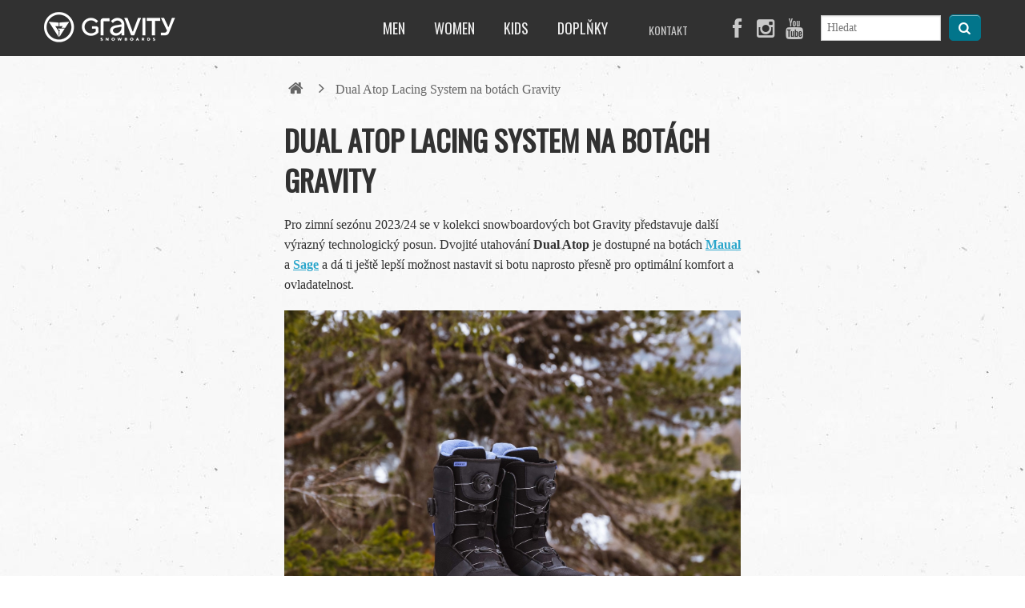

--- FILE ---
content_type: text/html; charset=utf-8
request_url: https://www.gravity-snowboards.cz/aktuality/1327-dual-atop-lacing-system-na-botach-gravity
body_size: 5523
content:
<!DOCTYPE html>
<!--[if IE 8]><html class="no-js lt-ie9" lang="cs"><![endif]-->
<!--[if gt IE 8]><!--><html class="no-js" lang="cs"><!--<![endif]-->

	<head>
		<script type="text/javascript">
			var ROOT_URL = "//www.gravity-snowboards.cz/";
			var GAPK = "AIzaSyAxEGjXjW90L0O7PGP7HZXMT6Haj_3anWE";
		</script>

		<link href="//fonts.googleapis.com/css?family=Oswald&amp;subset=latin,latin-ext" rel="stylesheet" type="text/css">

		<!--[if lt IE 9]>
			<script src="//html5shim.googlecode.com/svn/trunk/html5.js"></script>
			<script src="/js/respond.min.js"></script>
		<![endif]-->

				<link rel="stylesheet" media="all" type="text/css" href="//www.gravity-snowboards.cz/css/styles.css?v=1543841849" />

	<title>Gravity Snowboards</title>

	<meta charset="utf-8" />
	<meta http-equiv="X-UA-Compatible" content="IE=edge">
	<meta name="viewport" content="width=device-width, initial-scale=1">
	<meta name="description" content="">
	<meta name="keywords" content="">
	<meta name="robots" content="index,follow">
	<meta name="author" content="Miroslav Čížek & Martin Kolář">
	<meta name="dcterms.dateCopyrighted" content="2026">

	<meta property="og:site_name" content="Gravity Snowboards">
	<meta property="fb:admins" content="1508247479,1582532537">




	<link rel="apple-touch-icon" sizes="180x180" href="/images/favicons/apple-touch-icon.png">
	<link rel="icon" type="image/png" sizes="32x32" href="/images/favicons/favicon-32x32.png">
	<link rel="icon" type="image/png" sizes="16x16" href="/images/favicons/favicon-16x16.png">
	<link rel="manifest" href="/images/favicons/site.webmanifest">
	<link rel="mask-icon" href="/images/favicons/safari-pinned-tab.svg" color="#5bbad5">
	<link rel="shortcut icon" href="/images/favicons/favicon.ico">
	<meta name="msapplication-TileColor" content="#000000">
	<meta name="msapplication-config" content="/images/favicons/browserconfig.xml">
	<meta name="theme-color" content="#000000">

				<script type="text/javascript" src="//www.gravity-snowboards.cz/js/jquery.min.js?v=1377764314"></script>
				<script type="text/javascript" src="//www.gravity-snowboards.cz/js/jquery.easing.js?v=1380714851"></script>
				<script type="text/javascript" src="//www.gravity-snowboards.cz/js/foundation.min.js?v=1377764314"></script>
				<script type="text/javascript" src="//www.gravity-snowboards.cz/js/foundation/foundation.orbit.js?v=1484756312"></script>
				<script type="text/javascript" src="//www.gravity-snowboards.cz/js/foundation/foundation.clearing.js?v=1377764314"></script>
				<script type="text/javascript" src="//www.gravity-snowboards.cz/js/jquery.hoverIntent.minified.js?v=1497219709"></script>
				<script type="text/javascript" src="//www.gravity-snowboards.cz/js/netteForms.js?v=1659648978"></script>
				<script type="text/javascript" src="//www.gravity-snowboards.cz/js/common.js?v=1570655981"></script>
				<script type="text/javascript" src="//www.gravity-snowboards.cz/js/fresh_url.js?v=1458822147"></script>

	</head>
	<body class="cs">

		<div id="header-bg">
			<header class="row">
				<div class="large-12 columns">
					<div role="banner">
						<a id="logo" href="https://www.gravity-snowboards.cz/" title="Gravity"><img alt="Logo Gravity" title="Gravity" width="184" height="38" src="//www.gravity-snowboards.cz/images/gravity_logo_v2.png" /></a>
					</div>

					<div id="mobileMenuToggle"><a href="#"><span>Menu</span></a></div>

					<div class="links">
						<nav role="navigation" id="product-menu" class="top-menu" aria-label="Produktová navigace">

<ul>
	<li>
		<a href="https://www.gravity-snowboards.cz/men" title="Men">Men</a>
		<div class="submenu row">
			<div class="column large-3">
				<ul>
							<li>
								<a href="https://www.gravity-snowboards.cz/panske-snowboardy" title="Pánské snowboardy">Snowboardy</a>
							</li>
							<li>
								<a href="https://www.gravity-snowboards.cz/panske-vazani" title="Pánská vázání">Vázání</a>
							</li>
							<li>
								<a href="https://www.gravity-snowboards.cz/panske-boty-na-snowboard" title="Pánské boty">Boty</a>
							</li>
							<li>
								<a href="https://www.gravity-snowboards.cz/panske-obaly-na-snowboard" title="Obaly na snowboard">Obaly na snowboard</a>
							</li>
							</ul>
							</div>
							<div class="column large-3">
							<ul>
							<li>
								<a href="https://www.gravity-snowboards.cz/panske-obleceni" title="Oblečení">Oblečení</a>
								<ul>
									<li><a href="https://www.gravity-snowboards.cz/panske-podkolenky" title="Pánské podkolenky">Podkolenky</a></li>
								</ul>
							</li>
							</ul>
							</div>
							<div class="column large-3">
							<ul>
							<li>
								<a href="https://www.gravity-snowboards.cz/doplnky" title="Doplňky">Doplňky</a>
								<ul>
									<li><a href="https://www.gravity-snowboards.cz/protiskluzove-gripy-na-snowboard" title="Gripy">Gripy</a></li>
									<li><a href="https://www.gravity-snowboards.cz/naradi" title="Nářadí">Nářadí</a></li>
									<li><a href="https://www.gravity-snowboards.cz/tkanicky" title="Tkaničky">Tkaničky</a></li>
									<li><a href="https://www.gravity-snowboards.cz/pece-o-skluznici-snowboardu" title="Údržba skluznice hran">Údržba skluznice hran</a></li>
									<li><a href="https://www.gravity-snowboards.cz/vysousece-bot" title="Vysoušeče bot">Vysoušeče bot</a></li>
									<li><a href="https://www.gravity-snowboards.cz/zamky" title="Zámky">Zámky</a></li>
									<li><a href="https://www.gravity-snowboards.cz/ostatni-doplnky" title="Ostatní doplňky">Ostatní doplňky</a></li>
								</ul>
							</li>
							</ul>
							</div>
							<div class="column large-3">
							<ul>
				</ul>
			</div>
		</div>
	</li>
	<li>
		<a href="https://www.gravity-snowboards.cz/women" title="Women">Women</a>
		<div class="submenu row">
			<div class="column large-3">
				<ul>
							<li>
								<a href="https://www.gravity-snowboards.cz/damske-snowboardy" title="Dámské snowboardy">Snowboardy</a>
							</li>
							<li>
								<a href="https://www.gravity-snowboards.cz/damske-vazani" title="Dámská vázání">Vázání</a>
							</li>
							<li>
								<a href="https://www.gravity-snowboards.cz/damske-boty-na-snowboard" title="Dámské boty">Boty</a>
							</li>
							<li>
								<a href="https://www.gravity-snowboards.cz/damske-obaly-na-snowboard" title="Dámské obaly na snowboard">Obaly na snowboard</a>
							</li>
							</ul>
							</div>
							<div class="column large-3">
							<ul>
							<li>
								<a href="https://www.gravity-snowboards.cz/damske-obleceni" title="Oblečení">Oblečení</a>
								<ul>
									<li><a href="https://www.gravity-snowboards.cz/damske-podkolenky" title="Dámské podkolenky">Podkolenky</a></li>
								</ul>
							</li>
							</ul>
							</div>
							<div class="column large-3">
							<ul>
							<li>
								<a href="https://www.gravity-snowboards.cz/doplnky" title="Doplňky">Doplňky</a>
								<ul>
									<li><a href="https://www.gravity-snowboards.cz/protiskluzove-gripy-na-snowboard" title="Gripy">Gripy</a></li>
									<li><a href="https://www.gravity-snowboards.cz/naradi" title="Nářadí">Nářadí</a></li>
									<li><a href="https://www.gravity-snowboards.cz/tkanicky" title="Tkaničky">Tkaničky</a></li>
									<li><a href="https://www.gravity-snowboards.cz/pece-o-skluznici-snowboardu" title="Údržba skluznice hran">Údržba skluznice hran</a></li>
									<li><a href="https://www.gravity-snowboards.cz/vysousece-bot" title="Vysoušeče bot">Vysoušeče bot</a></li>
									<li><a href="https://www.gravity-snowboards.cz/zamky" title="Zámky">Zámky</a></li>
									<li><a href="https://www.gravity-snowboards.cz/ostatni-doplnky" title="Ostatní doplňky">Ostatní doplňky</a></li>
								</ul>
							</li>
							</ul>
							</div>
							<div class="column large-3">
							<ul>
				</ul>
			</div>
		</div>
	</li>
	<li>
		<a href="https://www.gravity-snowboards.cz/kids" title="Kids">Kids</a>
		<div class="submenu row">
			<div class="column large-3">
				<ul>
							<li>
								<a href="https://www.gravity-snowboards.cz/detske-snowboardy" title="Dětské snowboardy">Snowboardy</a>
							</li>
							<li>
								<a href="https://www.gravity-snowboards.cz/detske-vazani-na-snowboard" title="Dětská vázání">Vázání</a>
							</li>
							<li>
								<a href="https://www.gravity-snowboards.cz/detske-boty-na-snowboard" title="Dětské boty">Boty</a>
							</li>
							<li>
								<a href="https://www.gravity-snowboards.cz/detske-obaly-na-snowboard" title="Dětské obaly na snowboard">Obaly na snowboard</a>
							</li>
							</ul>
							</div>
							<div class="column large-3">
							<ul>
							<li>
								<a href="https://www.gravity-snowboards.cz/detske-obleceni" title="Oblečení">Oblečení</a>
								<ul>
									<li><a href="https://www.gravity-snowboards.cz/detske-podkolenky" title="Dětské podkolenky">Podkolenky</a></li>
								</ul>
							</li>
							</ul>
							</div>
							<div class="column large-3">
							<ul>
							<li>
								<a href="https://www.gravity-snowboards.cz/doplnky" title="Doplňky">Doplňky</a>
								<ul>
									<li><a href="https://www.gravity-snowboards.cz/protiskluzove-gripy-na-snowboard" title="Gripy">Gripy</a></li>
									<li><a href="https://www.gravity-snowboards.cz/naradi" title="Nářadí">Nářadí</a></li>
									<li><a href="https://www.gravity-snowboards.cz/tkanicky" title="Tkaničky">Tkaničky</a></li>
									<li><a href="https://www.gravity-snowboards.cz/pece-o-skluznici-snowboardu" title="Údržba skluznice hran">Údržba skluznice hran</a></li>
									<li><a href="https://www.gravity-snowboards.cz/vysousece-bot" title="Vysoušeče bot">Vysoušeče bot</a></li>
									<li><a href="https://www.gravity-snowboards.cz/zamky" title="Zámky">Zámky</a></li>
									<li><a href="https://www.gravity-snowboards.cz/ostatni-doplnky" title="Ostatní doplňky">Ostatní doplňky</a></li>
								</ul>
							</li>
							</ul>
							</div>
							<div class="column large-3">
							<ul>
				</ul>
			</div>
		</div>
	</li>
	<li>
		<a href="https://www.gravity-snowboards.cz/doplnky" title="Doplňky">Doplňky</a>
		<div class="submenu row">
			<div class="column large-3">
				<ul>
							<li>
								<a href="https://www.gravity-snowboards.cz/protiskluzove-gripy-na-snowboard" title="Gripy">Gripy</a>
							</li>
							<li>
								<a href="https://www.gravity-snowboards.cz/naradi" title="Nářadí">Nářadí</a>
							</li>
							<li>
								<a href="https://www.gravity-snowboards.cz/tkanicky" title="Tkaničky">Tkaničky</a>
							</li>
							<li>
								<a href="https://www.gravity-snowboards.cz/pece-o-skluznici-snowboardu" title="Servis skluznice">Servis skluznice</a>
							</li>
							<li>
								<a href="https://www.gravity-snowboards.cz/vysousece-bot" title="Vysoušeče bot">Vysoušeče bot</a>
							</li>
							<li>
								<a href="https://www.gravity-snowboards.cz/zamky" title="Zámky">Zámky</a>
							</li>
							<li>
								<a href="https://www.gravity-snowboards.cz/ostatni-doplnky" title="Ostatní doplňky">Ostatní doplňky</a>
							</li>
				</ul>
			</div>
		</div>
	</li>
</ul>
						</nav>

						<nav role="navigation" id="web-menu" class="top-menu" aria-label="Navigace k informacím webu">
							<ul>
								<li><a href="https://www.gravity-snowboards.cz/kontakt" title="Kontakt">Kontakt</a></li>
							</ul>
						</nav>

						<section id="social-icons">
							<ul>
								<li class="facebook"><a href="https://www.facebook.com/gravity.snowboards" title="Sledujte naše novinky na Facebooku!" onclick="return trackOutEvent('sociální sítě', 'odkaz', 'facebook', 0, this);"><i class="icon-facebook"></i> <span>Facebook</span></a></li>
								<li class="instagram"><a href="https://instagram.com/gravitysnowboards" title="Přidejte se k nám na Instagram" onclick="return trackOutEvent('sociální sítě', 'odkaz', 'instagram', 0, this);"><i class="icon-instagramm"></i> <span>Instagram</span></a></li>
								<li class="youtube"><a href="https://www.youtube.com/user/GravitySnowboards" title="Mrkněte na Gravity videa na YouTube!" onclick="return trackOutEvent('sociální sítě', 'odkaz', 'youtube', 0, this);"><i class="icon-youtube"></i> <span>YouTube</span></a></li>
							</ul>
						</section>

						<form id="searchbox" role="search" name="search" action="https://www.gravity-snowboards.cz/vyhledavani" method="get">
							<div class="search">
								<input id="search" data-sid="5" placeholder="Hledat" name="s" type="text" autocomplete="off">
							</div>
							<button type="submit" class="submit-button small-form" title="Hledat">
								<i class="icon-search"></i>
							</button>
						</form>
					</div>
				</div>
			</header>
		</div>

	<div class="row static-page">
		<div class="large-6 large-offset-3 columns">

<section id="breadrumb-nav">
	<ul>
				<li class="home">
					<a href="https://www.gravity-snowboards.cz/" title="Přejít na úvodní stranu"><i class="icon-home"></i></a>
				</li>
				<li class="divider">
					<i class="icon-angle-right"></i>
				</li>
				<li>
					<a href="https://www.gravity-snowboards.cz/aktuality/1327-dual-atop-lacing-system-na-botach-gravity" title="Dual Atop Lacing System na botách Gravity">Dual Atop Lacing System na botách Gravity</a>
				</li>
	</ul>
</section>
			<article role="main" class="typography">
				<h1>Dual Atop Lacing System na botách Gravity</h1>

				<div class="description">
						<section class="text"><p>Pro zimní sezónu 2023/24 se v kolekci snowboardových bot Gravity představuje další výrazný technologický posun. Dvojité utahování <strong>Dual Atop</strong> je dostupné na botách <a href="/gravity-manual-dual-atop-black-sage/pn-135323"><strong>Maual</strong></a> a <a href="/gravity-sage-dual-atop-black-lavender/pn-135328"><strong>Sage</strong></a> a dá ti ještě lepší možnost nastavit si botu naprosto přesně pro optimální komfort a ovladatelnost.</p></section>
						<section class="text"><p><img src="//i.snbz.cz/gravity-aktuality/dual_atop1.jpg" alt="Dual Atop Lacing System na botách Gravity" width="1500" height="1199" /></p>
<p>Nový <strong>Dual Atop Lacing System</strong> – Systém dvojitého utahování boty pomocí dvou nezávislých lanek umožňuje stáhnout nártovou a holenní část boty samostatně a napomáhá lepší fixaci nohy směrem k patě boty.</p>
<p><img src="//i.snbz.cz/gravity-aktuality/dual_atop2.jpg" alt="Dual Atop Lacing System na botách Gravity" width="1500" height="2250" /></p>
<h3>Jak se Atop používá?</h3>
<p>Tato technologie posouvá systémy snadného utahování na další level jednoduchosti. <strong>Otočíš doprava a utáhneš. Otočíš doleva a povolíš.</strong> Žádná věda!</p></section>

				</div>
			</article>

		</div>
	</div>


		<footer role="contentinfo" id="footer-bg">
			<section id="footer-links">
				<div class="row">
					<div class="large-3 columns">
						<h3>Najděte prodejce</h3>

						<div class="container">
							<p>Najděte kamennou prodejnu:</p>
							<form action="https://www.gravity-snowboards.cz/aktuality/1327-dual-atop-lacing-system-na-botach-gravity" method="post" id="frm-sellerSearchForm" class="ajax" onsubmit="trackEvent('prodejci', 'hledat');">
								<div class="row collapse">
									<div class="small-10 columns">
										<input type="text" name="searchStr" placeholder="Zadejte obec nebo PSČ" id="frm-sellerSearchForm-searchStr">
									</div>
									<div class="small-2 columns">
										<input type="submit" name="ok" clas="button" value="OK" class="small-form button">
									</div>
								</div>
							<input type="hidden" name="_do" value="sellerSearchForm-submit"></form>

						</div>
					</div>
					<div class="large-3 columns">
						<h3>Be in touch</h3>

						<div class="container">
							<ul>
								<li><a href="https://www.facebook.com/gravity.snowboards" title="Sledujte naše novinky na Facebooku!" onclick="return trackOutEvent('sociální sítě', 'odkaz', 'facebook', 0, this);">Facebook</a></li>
								<li><a href="https://instagram.com/gravitysnowboards" title="Přidejte se k nám na Instagram" onclick="return trackOutEvent('sociální sítě', 'odkaz', 'instagram', 0, this);">Instagram</a></li>
								<li><a href="https://www.youtube.com/user/GravitySnowboards" title="Mrkněte na Gravity videa na YouTube!" onclick="return trackOutEvent('sociální sítě', 'odkaz', 'youtube', 0, this);">YouTube</a></li>
							</ul>
						</div>
					</div>
					<div class="large-3 columns">
						<h3>Links</h3>

						<div class="container">

<ul>
	<li><a href="https://www.gravity-snowboards.cz/kontakt" title="Kontakt">Kontakt</a></li>
	<li><a href="/prodejci" title="Prodejci">Prodejci</a></li>
	<li><a href="https://www.gravity-snowboards.cz/vseobecne-podminky" title="Všeobecné obchodní podmínky">Všeobecné obchodní podmínky</a></li>
	<li><a href="https://www.gravity-snowboards.cz/cookies" title="Cookies">Cookies</a></li>
</ul>
						</div>
					</div>
					<div class="large-3 columns">
					</div>
				</div>
			</section>

			<section id="copy">
				<div class="row">
					<div class="large-6 columns">
						<p>&copy; 2026 Gravity Snowboards | <a href="mailto:info@gravity-snowboards.cz" onclick="trackEvent('email', 'dotaz', 'info');">info@gravity-snowboards.cz</a></p>
					</div>
					<div class="large-6 columns social-icons">
						<ul>
							<li><a href="https://www.facebook.com/gravity.snowboards" title="Sledujte naše novinky na Facebooku!" onclick="return trackOutEvent('sociální sítě', 'odkaz', 'facebook', 0, this);"><i class="icon-facebook"></i></a></li>
							<li><a href="https://instagram.com/gravitysnowboards" title="Přidejte se k nám na Instagram" onclick="return trackOutEvent('sociální sítě', 'odkaz', 'instagram', 0, this);"><i class="icon-instagramm"></i></a></li>
							<li><a href="https://www.youtube.com/user/GravitySnowboards" title="Mrkněte na Gravity videa na YouTube!" onclick="return trackOutEvent('sociální sítě', 'odkaz', 'youtube', 0, this);"><i class="icon-youtube"></i></a></li>
						</ul>
					</div>
				</div>
			</section>
		</footer>

		<script>
			$(document).foundation();
		</script>
	</body>
</html>


--- FILE ---
content_type: application/javascript
request_url: https://www.gravity-snowboards.cz/js/foundation/foundation.orbit.js?v=1484756312
body_size: 4311
content:
;(function ($, window, document, undefined) {
  'use strict';

  var noop = function() {};

  var Orbit = function(el, settings) {
    var self = this,
        container,
        slides_container = el,
        number_container,
        bullets_container,
        timer_container,
        idx = 0,
        animate,
        timer,
        locked = false,
        adjust_height_after = false;

    slides_container.children().first().addClass(settings.active_slide_class);

    self.update_slide_number = function(index) {
      if (settings.slide_number) {
        number_container.find('span:first').text(parseInt(index)+1);
        number_container.find('span:last').text(slides_container.children().length);
      }
      if (settings.bullets) {
        bullets_container.children().removeClass(settings.bullets_active_class);
        $(bullets_container.children().get(index)).addClass(settings.bullets_active_class);
      }
    };

    self.build_markup = function() {
      slides_container.wrap('<div class="'+settings.container_class+'"></div>');
      container = slides_container.parent();
      slides_container.addClass(settings.slides_container_class);
      
      if (settings.navigation_arrows) {
        container.append($('<a>').addClass(settings.prev_class).append('<span>'));
        container.append($('<a>').addClass(settings.next_class).append('<span>'));
      }

      if (settings.timer) {
        timer_container = $('<div>').addClass(settings.timer_container_class);
        timer_container.append('<span>');
        timer_container.append($('<div>').addClass(settings.timer_progress_class));
        timer_container.addClass(settings.timer_paused_class);
        container.append(timer_container);
      }

      if (settings.slide_number) {
        number_container = $('<div>').addClass(settings.slide_number_class);
        number_container.append('<span></span> of <span></span>');
        container.append(number_container);
      }

      if (settings.bullets) {
        bullets_container = $('<ol>').addClass(settings.bullets_container_class);
        container.append(bullets_container);
        slides_container.children().each(function(idx, el) {
          var bullet = $('<li>').attr('data-orbit-slide', idx);
          bullets_container.append(bullet);
        });
      }

      if (settings.stack_on_small) {
        container.addClass(settings.stack_on_small_class);
      }

      self.update_slide_number(0);
    };

    self._goto = function(next_idx, start_timer) {
      // if (locked) {return false;}
      if (next_idx === idx) {return false;}
      if (typeof timer === 'object') {timer.restart();}
      var slides = slides_container.children();

      var dir = 'next';
      locked = true;
      if (next_idx < idx) {dir = 'prev';}
      if (next_idx >= slides.length) {next_idx = 0;}
      else if (next_idx < 0) {next_idx = slides.length - 1;}
      
      var current = $(slides.get(idx));
      var next = $(slides.get(next_idx));

      current.css('zIndex', 2);
      next.css('zIndex', 4).addClass('active');

      slides_container.trigger('orbit:before-slide-change');
      settings.before_slide_change();
      
      var callback = function() {
        var unlock = function() {
          idx = next_idx;
          locked = false;
          if (start_timer === true) {timer = self.create_timer(); timer.start();}
          self.update_slide_number(idx);
          slides_container.trigger('orbit:after-slide-change',[{slide_number: idx, total_slides: slides.length}]);
          settings.after_slide_change(idx, slides.length);
        };
        if (slides_container.height() != next.height() && settings.variable_height) {
          slides_container.animate({'height': next.height()}, 250, 'linear', unlock);
        } else {
          unlock();
        }
      };

      if (slides.length === 1) {callback(); return false;}

      var start_animation = function() {
        if (dir === 'next') {animate.next(current, next, callback);}
        if (dir === 'prev') {animate.prev(current, next, callback);}        
      };

      //  MARTIN UPDATE
      if (next.height() > slides_container.height() && settings.variable_height) {
        slides_container.animate({'height': next.height()}, 250, 'linear', start_animation);
      } else {
        start_animation();
      }
    };
    
    self.next = function(e) {
      e.stopImmediatePropagation();
      e.preventDefault();
      self._goto(idx + 1);
    };
    
    self.prev = function(e) {
      e.stopImmediatePropagation();
      e.preventDefault();
      self._goto(idx - 1);
    };

    self.link_custom = function(e) {
      e.preventDefault();
      var link = $(this).attr('data-orbit-link');
      if ((typeof link === 'string') && (link = $.trim(link)) != "") {
        var slide = container.find('[data-orbit-slide='+link+']');
        if (slide.index() != -1) {self._goto(slide.index());}
      }
    };

    self.link_bullet = function(e) {
      var index = $(this).attr('data-orbit-slide');
      if ((typeof index === 'string') && (index = $.trim(index)) != "") {
        self._goto(index);
      }
    }

    self.timer_callback = function() {
      self._goto(idx + 1, true);
    }
    
    self.compute_dimensions = function() {
      var current = $(slides_container.children().get(idx));
      var h = current.height();
      if (!settings.variable_height) {
        slides_container.children().each(function(){
          if ($(this).height() < h) { h = $(this).height();}
        });
      }
      slides_container.height(h);
    };

    self.create_timer = function() {
      var t = new Timer(
        container.find('.'+settings.timer_container_class), 
        settings, 
        self.timer_callback
      );
      return t;
    };

    self.stop_timer = function() {
      if (typeof timer === 'object') timer.stop();
    };

    self.toggle_timer = function() {
      var t = container.find('.'+settings.timer_container_class);
      if (t.hasClass(settings.timer_paused_class)) {
        if (typeof timer === 'undefined') {timer = self.create_timer();}
        timer.start();     
      }
      else {
        if (typeof timer === 'object') {timer.stop();}
      }
    };

    self.init = function() {
      self.build_markup();
      if (settings.timer) {timer = self.create_timer(); timer.start();}
      animate = new FadeAnimation(slides_container);
      if (settings.animation === 'slide') 
        animate = new SlideAnimation(slides_container);        
      container.on('click', '.'+settings.next_class, self.next);
      container.on('click', '.'+settings.prev_class, self.prev);
      container.on('click', self.toggle_timer);
      container.on('touchstart.fndtn.orbit', function(e) {
        if (!e.touches) {e = e.originalEvent;}
        var data = {
          start_page_x: e.touches[0].pageX,
          start_page_y: e.touches[0].pageY,
          start_time: (new Date()).getTime(),
          delta_x: 0,
          is_scrolling: undefined
        };
        container.data('swipe-transition', data);
        e.stopPropagation();
      })
      .on('touchmove.fndtn.orbit', function(e) {
        if (!e.touches) { e = e.originalEvent; }
        // Ignore pinch/zoom events
        if(e.touches.length > 1 || e.scale && e.scale !== 1) return;

        var data = container.data('swipe-transition');
        if (typeof data === 'undefined') {data = {};}

        data.delta_x = e.touches[0].pageX - data.start_page_x;

        if ( typeof data.is_scrolling === 'undefined') {
          data.is_scrolling = !!( data.is_scrolling || Math.abs(data.delta_x) < Math.abs(e.touches[0].pageY - data.start_page_y) );
        }

        if (!data.is_scrolling && !data.active) {
          e.preventDefault();
          var direction = (data.delta_x < 0) ? (idx+1) : (idx-1);
          data.active = true;
          self._goto(direction);
        }
      })
      .on('touchend.fndtn.orbit', function(e) {
        container.data('swipe-transition', {});
        e.stopPropagation();
      })
      .on('mouseenter.fndtn.orbit', function(e) {
        if (settings.timer && settings.pause_on_hover) {
          self.stop_timer();
        }
      })
      .on('mouseleave.fndtn.orbit', function(e) {
        if (settings.timer && settings.resume_on_mouseout) {
          timer.start();
        }
      });
      
      $(document).on('click', '[data-orbit-link]', self.link_custom);
      $(document).on('click', '[data-orbit-slide]', self.link_bullet)
      $(window).on('resize', self.compute_dimensions);
      $(window).on('load', self.compute_dimensions);
      slides_container.trigger('orbit:ready');
    };

    self.init();
  };

  var Timer = function(el, settings, callback) {
    var self = this,
        duration = settings.timer_speed,
        progress = el.find('.'+settings.timer_progress_class),
        start, 
        timeout,
        left = -1;

    this.update_progress = function(w) {
      var new_progress = progress.clone();
      new_progress.attr('style', '');
      new_progress.css('width', w+'%');
      progress.replaceWith(new_progress);
      progress = new_progress;
    };

    this.restart = function() {
      clearTimeout(timeout);
      el.addClass(settings.timer_paused_class);
      left = -1;
      self.update_progress(0);
    };

    this.start = function() {
      if (!el.hasClass(settings.timer_paused_class)) {return true;}
      left = (left === -1) ? duration : left;
      el.removeClass(settings.timer_paused_class);
      start = new Date().getTime();
      progress.animate({'width': '100%'}, left, 'linear');
      timeout = setTimeout(function() {
        self.restart();
        callback();
      }, left);
      el.trigger('orbit:timer-started')
    };

    this.stop = function() {
      if (el.hasClass(settings.timer_paused_class)) {return true;}
      clearTimeout(timeout);
      el.addClass(settings.timer_paused_class);
      var end = new Date().getTime();
      left = left - (end - start);
      var w = 100 - ((left / duration) * 100);
      self.update_progress(w);
      el.trigger('orbit:timer-stopped');
    };
  };
  
  var SlideAnimation = function(container) {
    var duration = 400;

    this.next = function(current, next, callback) {
      next.animate({'marginLeft': '0%'}, duration, 'linear', function() {
        current.css('marginLeft', '100%');
        callback();
      });
    };

    this.prev = function(current, prev, callback) {
      prev.css('marginLeft', '-100%');
      prev.animate({'marginLeft':'0%'}, duration, 'linear', function() {
        current.css('marginLeft', '100%');
        callback();
      });
    };
  };

  var FadeAnimation = function(container) {
    var duration = 250;

    this.next = function(current, next, callback) {
      next.css({'marginLeft':'0%', 'opacity':'0.01'});
      next.animate({'opacity':'1'}, duration, 'linear', function() {
        current.css('marginLeft', '100%');
        callback();
      });
    };

    this.prev = function(current, prev, callback) {
      prev.css({'marginLeft':'0%', 'opacity':'0.01'});
      prev.animate({'opacity':'1'}, duration, 'linear', function() {
        current.css('marginLeft', '100%');
        callback();
      });
    };
  };


  Foundation.libs = Foundation.libs || {};

  Foundation.libs.orbit = {
    name: 'orbit',

    version: '4.3.0',

    settings: {
      animation: 'slide',
      timer_speed: 10000,
      pause_on_hover: true,
      resume_on_mouseout: false,
      animation_speed: 500,
      stack_on_small: false,
      navigation_arrows: true,
      slide_number: true,
      container_class: 'orbit-container',
      stack_on_small_class: 'orbit-stack-on-small',
      next_class: 'orbit-next',
      prev_class: 'orbit-prev',
      timer_container_class: 'orbit-timer',
      timer_paused_class: 'paused',
      timer_progress_class: 'orbit-progress',
      slides_container_class: 'orbit-slides-container',
      bullets_container_class: 'orbit-bullets',
      bullets_active_class: 'active',
      slide_number_class: 'orbit-slide-number',
      caption_class: 'orbit-caption',
      active_slide_class: 'active',
      orbit_transition_class: 'orbit-transitioning',
      bullets: true,
      timer: true,
      variable_height: false,
      before_slide_change: noop,
      after_slide_change: noop
    },

    init: function (scope, method, options) {
      var self = this;
      Foundation.inherit(self, 'data_options');

      if (typeof method === 'object') {
        $.extend(true, self.settings, method);
      }

      if ($(scope).is('[data-orbit]')) {
        var $el = $(scope);
        var opts = self.data_options($el);
        new Orbit($el, $.extend({},self.settings, opts));
      }

      $('[data-orbit]', scope).each(function(idx, el) {
        var $el = $(el);
        var opts = self.data_options($el);
        new Orbit($el, $.extend({},self.settings, opts));
      });
    }
  };

    
}(Foundation.zj, this, this.document));


--- FILE ---
content_type: application/javascript
request_url: https://www.gravity-snowboards.cz/js/fresh_url.js?v=1458822147
body_size: 2563
content:
var FreshUrl;

FreshUrl = (function() {
  FreshUrl.libraries = {
    googleAnalytics: {
      present: function() {
        return window._gaq || window[window.GoogleAnalyticsObject];
      },
      ready: function(ready) {
        return FreshUrl.waitsFor(FreshUrl.libraries.googleAnalytics.present).then(function() {
          var ga;
          if (ga = window._gaq) {
            return ga.push(function() {
              return ready();
            });
          } else if (ga = window[window.GoogleAnalyticsObject]) {
            return ga(function() {
              return ready();
            });
          }
        });
      }
    },
    hubspot: {
      present: function() {
        return window._hsq || FreshUrl.scriptFrom(/\/\/(js\.hubspot\.com|js.hs-analytics\.net)/);
      },
      ready: function(ready) {
        return FreshUrl.waitsFor(function() {
          return window._hsq;
        }).then(function() {
          return _hsq.push(function() {
            return ready();
          });
        });
      }
    },
    clicky: {
      present: function() {
        return window.clicky || window.clicky_site_ids || FreshUrl.scriptFrom(/\/\/static\.getclicky\.com/);
      },
      ready: function(ready) {
        return FreshUrl.waitsFor(function() {
          return window.clicky_obj;
        }).then(ready);
      }
    },
    pardot: {
      present: function() {
        return window.piAId || window.piCId || FreshUrl.scriptContains(/\.pardot\.com\/pd\.js/);
      },
      ready: function(ready) {
        return FreshUrl.waitsFor(function() {
          var _ref, _ref1;
          return (_ref = window.pi) != null ? (_ref1 = _ref.tracker) != null ? _ref1.url : void 0 : void 0;
        }).then(ready);
      }
    },
    simplex: {
      present: function() {
        return window.simplex || FreshUrl.scriptFrom(/\/simplex\.js/);
      },
      ready: function(ready) {
        return FreshUrl.waitsFor(function() {
          return window.simplex;
        }).then(ready);
      }
    },
    analyticsJs: {
      present: function() {
        var _ref;
        return (_ref = window.analytics) != null ? _ref.ready : void 0;
      },
      ready: function(ready) {
        return FreshUrl.waitsFor(function() {
          var _ref;
          return (_ref = window.analytics) != null ? _ref.ready : void 0;
        }).then(function() {
          return analytics.ready(ready);
        });
      }
    }
  };

  FreshUrl.originalUrl = window.location.href;

  function FreshUrl(waitList) {
    var iframeListener, item, _i, _len;
    if (waitList == null) {
      waitList = [];
    }
    if (!window.history.replaceState) {
      return;
    }
    this.key = 0;
    this._isReady = {};
    for (_i = 0, _len = waitList.length; _i < _len; _i++) {
      item = waitList[_i];
      if (typeof item === "string" && FreshUrl.libraries[item]) {
        this.wait(FreshUrl.libraries[item].ready, item);
      } else if (typeof item === "function") {
        this.wait(item);
      } else {
        if (typeof console !== "undefined" && console !== null) {
          console.log("FreshURL: Don't know how to wait for " + item);
        }
      }
    }
    if (waitList.length === 0) {
      if (this.allReady()) {
        this.allReadyCallback();
      }
    }
    FreshUrl.updateWistiaIframes();
    iframeListener = function(event) {
      if (event.data === 'new-wistia-iframe') {
        return FreshUrl.updateWistiaIframes();
      }
    };
    if (typeof window !== "undefined" && window !== null) {
      window.addEventListener('message', iframeListener, false);
    }
  }

  FreshUrl.prototype.wait = function(trigger, key) {
    if (key == null) {
      key = this.nextKey();
    }
    this._isReady[key] = false;
    return trigger((function(_this) {
      return function() {
        return _this.ready(key);
      };
    })(this));
  };

  FreshUrl.prototype.ready = function(key) {
    this._isReady[key] = true;
    if (this.allReady()) {
      return this.allReadyCallback();
    }
  };

  FreshUrl.prototype.allReady = function() {
    var key, notReady, value, _ref;
    notReady = [];
    _ref = this._isReady;
    for (key in _ref) {
      value = _ref[key];
      if (!value) {
        notReady.push(key);
      }
    }
    return notReady.length === 0;
  };

  FreshUrl.prototype.allReadyCallback = function() {
    return window.history.replaceState({}, '', FreshUrl.cleanUrl());
  };

  FreshUrl.cleanUrl = function() {
    var cleanSearch;
	var cleanHash;
    cleanSearch = window.location.search.replace(/utm_[^&]+&?/g, '').replace(/(wkey|wemail)[^&]+&?/g, '').replace(/&$/, '').replace(/^\?$/, '');
	cleanHash = window.location.hash.replace(/utm_[^&]+&?/g, '').replace(/(wkey|wemail)[^&]+&?/g, '').replace(/&$/, '').replace(/^\#$/, '');
    return window.location.pathname + cleanSearch + cleanHash;
  };

  FreshUrl.poll = function(cond, callback, interval, timeout) {
    var pollFn, pollTimeout, start;
    if (interval == null) {
      interval = 50;
    }
    if (timeout == null) {
      timeout = 5000;
    }
    pollTimeout = null;
    start = new Date().getTime();
    pollFn = function() {
      if (new Date().getTime() - start > timeout) {
        return;
      }
      if (cond()) {
        return callback();
      } else {
        clearTimeout(pollTimeout);
        return pollTimeout = setTimeout(pollFn, interval);
      }
    };
    return pollTimeout = setTimeout(pollFn, 1);
  };

  FreshUrl.waitsFor = function(cond) {
    return {
      then: function(callback) {
        return FreshUrl.poll(cond, callback);
      }
    };
  };

  FreshUrl.prototype.nextKey = function() {
    return this.key += 1;
  };

  FreshUrl.scriptFrom = function(re) {
    var script, _i, _len, _ref, _ref1;
    _ref = document.getElementsByTagName('script');
    for (_i = 0, _len = _ref.length; _i < _len; _i++) {
      script = _ref[_i];
      if ((_ref1 = script.getAttribute('src')) != null ? _ref1.match(re) : void 0) {
        return true;
      }
    }
    return false;
  };

  FreshUrl.scriptContains = function(re) {
    var script, _i, _len, _ref, _ref1;
    _ref = document.getElementsByTagName('script');
    for (_i = 0, _len = _ref.length; _i < _len; _i++) {
      script = _ref[_i];
      if ((_ref1 = script.innerHTML) != null ? _ref1.match(re) : void 0) {
        return true;
      }
    }
    return false;
  };

  FreshUrl.librariesPresent = function() {
    var library, name, _ref, _results;
    _ref = FreshUrl.libraries;
    _results = [];
    for (name in _ref) {
      library = _ref[name];
      if (library.present()) {
        _results.push(name);
      }
    }
    return _results;
  };

  FreshUrl.wistiaIframes = function() {
    var iframe, _i, _len, _ref, _results;
    _ref = document.getElementsByTagName('iframe');
    _results = [];
    for (_i = 0, _len = _ref.length; _i < _len; _i++) {
      iframe = _ref[_i];
      if (iframe.src.match(/\/\/.*\.wistia\..*\//)) {
        _results.push(iframe);
      }
    }
    return _results;
  };

  FreshUrl.updateWistiaIframes = function() {
    var e, iframe, message, _i, _len, _ref, _results;
    message = {
      method: 'updateProperties',
      args: [
        {
          params: {
            pageUrl: this.originalUrl
          },
          options: {
            pageUrl: this.originalUrl
          }
        }
      ]
    };
    _ref = this.wistiaIframes();
    _results = [];
    for (_i = 0, _len = _ref.length; _i < _len; _i++) {
      iframe = _ref[_i];
      try {
        _results.push(iframe.contentWindow.postMessage(message, '*'));
      } catch (_error) {
        e = _error;
      }
    }
    return _results;
  };

  return FreshUrl;

})();

if (typeof _freshenUrlAfter !== "undefined" && _freshenUrlAfter !== null) {
  window.freshUrl = new FreshUrl(_freshenUrlAfter);
} else if (window.dataLayer) {
  dataLayer.push(function() {
    return window.freshUrl = new FreshUrl(FreshUrl.librariesPresent());
  });
} else {
  window.freshUrl = new FreshUrl(FreshUrl.librariesPresent());
}

--- FILE ---
content_type: application/javascript
request_url: https://www.gravity-snowboards.cz/js/common.js?v=1570655981
body_size: 2877
content:
var defaultDisabledElements = new Array();
var afterUpdateActions = new Array();
var _gaq = _gaq || [];

function addAfterUpdateAction(action)
{
	afterUpdateActions.push(action);
}

function trackEvent(category, action, label, value, linkElement, outgoing)
{
	category = category || '';
	action = action || '';
	label = label || '';
	value = value || 0;

	try
	{
		_gaq.push(['_trackEvent', category, action, label, value]);
	} catch(err){}

	if (outgoing && linkElement && $(linkElement).attr('href'))
	{
		setTimeout('document.location = "' + $(linkElement).attr('href') + '"', 100);

		return false;
	}

	return true;
}

function trackOutEvent(category, action, label, value, linkElement)
{
	return trackEvent(category, action, label, value, linkElement, true);
}

// top menu hover efects
function mainMenuHover() {
	$('#product-menu').children('ul').children('li').hoverIntent({
		interval: 0, // milliseconds delay before onMouseOver
		over: drops_show,
		timeout: 120, // milliseconds delay before onMouseOut
		out: drops_hide
	});

	function drops_show() {
		$(this).addClass('selected');
	}

	function drops_hide() {
		$(this).removeClass('selected');
	}
}

function mainMenuToggle() {
	$('#mobileMenuToggle a').click(function() {
		$('#header-bg .links').slideToggle();
		$(this).parent().toggleClass('selected');
	});
}

function anchorLinkScrolling() {
	var root = $('html, body');

	$('a').click(function() {

		if ($(this).attr('href') == "#") return true;

		if ($(this).attr('href')[0] == '#') {
			var href = $(this).attr('href');

			root.animate({
				scrollTop: $('#' + $(this).attr('href').substr(1)).offset().top
				}, 1000);

			return false;
		}

		return true;
	});
}

function show_ajax_spinner(event)
{
	$("#ajax-spinner").show();
}

function hide_ajax_spinner()
{
	$('#ajax-spinner').hide();
}

function scrollToElement(scrollToElementId, checkContent, checkElementId)
{
	if (!checkElementId) { checkElementId = scrollToElementId; }

	if (checkContent && $.trim($('#' + checkElementId).html()) == '')
	{
		return false;
	}

	$('html, body').stop().animate({
		scrollTop: $('#' + scrollToElementId).offset().top
	}, 500, 'easeInOutExpo');

	return true;
}

function registerActionsAfterUpdate()
{
	$('.nonjs-element').hide();

	var i;
	for (i = 0; i < document.forms.length; i++) {
		Nette.initForm(document.forms[i]);
	}

	for (i = 0; i < afterUpdateActions.length; i++)
	{
		afterUpdateActions[i].call();
	}
}

// links
$(document).on('click', 'a.ajax', function (event) {
	event.preventDefault();

	$.get(this.href);

	show_ajax_spinner(event);
});

// form buttons
$(document).on('click', 'form.ajax :submit, form.ajax :image, :submit.ajax', function (event) {
	event.preventDefault();

	var form = $(this).is('form') ? $(this) : $(this.form);
	if (form.get(0).onsubmit && form.get(0).onsubmit() === false) {
		return false;
	}

	$(this).ajaxSubmit({
		complete: function (XMLHttpRequest, textStatus) {
			// enable
			form.find(':input').each(function () {
				var input = $(this);
				var defaultDisabledKey = input.attr('id');
				if (defaultDisabledKey == '') { defaultDisabledKey = input.attr('name'); }
				input.attr('disabled', defaultDisabledElements[defaultDisabledKey] == true);
			});

		}
	});

	if (!form.is('.no-spinner') && !$(this).is('.no-spinner')) {
		show_ajax_spinner(event);
	}

	var setDisabled = true;

	if (form.is('.ajax-nodisable') || $(this).is('.ajax-nodisable')) {
		setDisabled = false;
	}

	// set default disabled
	form.find(':input').each(function () {
		var input = $(this);
		var defaultDisabledKey = input.attr('id');
		if (defaultDisabledKey == '') { defaultDisabledKey = input.attr('name'); }
		defaultDisabledElements[defaultDisabledKey] = input.is(':disabled');
	}).attr('disabled', setDisabled);

	return false;
});

jQuery.extend({
	nette: {
		updateSnippet: function (id, html, isLast) {
			$('#' + id).fadeTo('fast', 0.01, function () {
				$(this).html(html).fadeTo('fast', 1); //.find('input:text:first').focus();;
				if (isLast) {
					$.nette.registerAfterUpdate();
				}
			});
		},

		registerAfterUpdate: function() {
			registerActionsAfterUpdate();
		},

		success: function (payload) {
			// redirect
			if (payload.redirect) {
				window.location.href = payload.redirect;
				return;
			}

			// snippets
			if (payload.snippets) {
				var actualSnippet = 1;
				var snippetsCnt = 0;
				var i
				for (i in payload.snippets) {
					snippetsCnt++;
				}
				for (i in payload.snippets)
				{
					jQuery.nette.updateSnippet(i, payload.snippets[i], actualSnippet == snippetsCnt);
					actualSnippet++;
				}
			}
		}
	}
});

jQuery.ajaxSetup({
	success: jQuery.nette.success,
	//dataType: "json" // pri "json" nefunguje foundation reveal
});

jQuery.fn.extend({
	ajaxSubmit: function (options) {
		var form;
		var sendValues = {};

		// submit button
		if (this.is(':submit')) {
			form = this.parents('form');
			sendValues[this.attr('name')] = this.val() || "";

		// image button
		} else if (this.is(':image')) {
			form = this.parents('form');
			sendValues[this.attr('name') + '_x'] = 1;
			sendValues[this.attr('name') + "_y"] = 1;

		// form
		} else if (this.is('form')) {
			form = this;

		// invalid element, do nothing
		} else {
			return null;
		}

		// validation
		if (form.get(0).onsubmit && form.get(0).onsubmit() === false) {
			return null;
		}

		// get values
		var values = form.serializeArray();

		for (var i = 0; i < values.length; i++) {
			var name = values[i].name;

			// multi
			if (name in sendValues) {
				var val = sendValues[name];

				if (!(val instanceof Array)) {
					val = [val];
				}

				val.push(values[i].value);
				sendValues[name] = val;
			} else {
				sendValues[name] = values[i].value;
			}
		}

		// send ajax request
		var ajaxOptions = options || {};
		ajaxOptions.url = form.attr('action');
		ajaxOptions.data = sendValues;
		ajaxOptions.type = form.attr('method') || 'get';

		return jQuery.ajax(ajaxOptions);
	}
});

$(function() {
	mainMenuHover();
	mainMenuToggle();
	anchorLinkScrolling();

	registerActionsAfterUpdate();
});

addAfterUpdateAction(function() {
	$('.js-slider-to-gallery:not(.jstg-init)').on('click', function(event) {
		$el = $(this).closest('.slideshow-wrapper').find('.js-gallery-from-slider[data-image-position="' + $(this).attr('data-image-position') + '"]');
		if ($el.length) {
			event.preventDefault();
			$el.click();
		}
	}).addClass('jstg-init');
});
